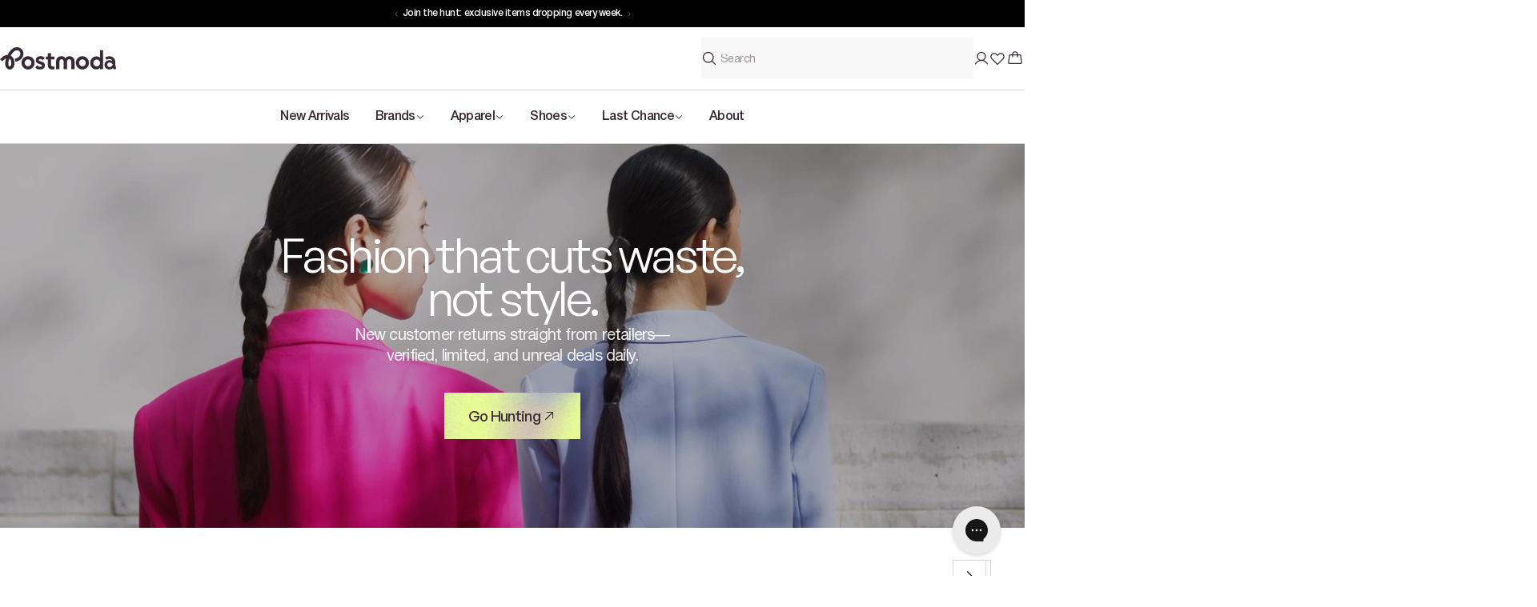

--- FILE ---
content_type: text/css
request_url: https://postmoda.com/cdn/shop/t/9/assets/pm-header-group.css?v=35269786076128083841763418805
body_size: 1877
content:
:root{--brown: #382A34;--light-gray: #F8F8F8;--red: #D42525;--glass-white: #EAEAEA;--brick-red: #e0705a;--light-green: #E6FF9C}.pm-topbar-section .topbar{padding-top:11px;padding-bottom:11px}@media screen and (max-width:767.98px){.pm-topbar-section .topbar{padding-top:15px;padding-bottom:15px}}@media screen and (min-width:1024px){.pm-topbar-section .topbar__inner{grid-template-columns:1fr 2fr 1fr}}.pm-topbar-section .topbar__column{overflow:hidden}.pm-topbar-section .topbar__center{display:flex;justify-content:center;align-items:center}.pm-topbar-section .topbar__center .swiper{display:flex;position:relative;width:auto;max-width:100%;padding:0;margin:0}.pm-topbar-section .topbar__center .swiper-slide{display:block;cursor:pointer}.pm-topbar-section .topbar__center .swiper-slide p{width:100%}.pm-topbar-section .topbar__center .swiper-controls{position:absolute;top:50%;left:0;transform:translateY(-50%);height:0;width:100%;margin-top:0;display:flex;justify-content:space-between;z-index:2}.pm-topbar-section .topbar__center .swiper-controls .swiper-button{width:25px;height:25px;border:none;background-color:transparent;opacity:.5;margin:0;position:static;transition:all .4s}.pm-topbar-section .topbar__center .swiper-controls .swiper-button svg{color:#fff}.pm-topbar-section .topbar__center .swiper-controls .swiper-button:hover{opacity:1}@media(hover:hover){.pm-topbar-section .topbar__center .swiper-controls .swiper-button:hover:before{width:0}}.pm-topbar-section .topbar__center .swiper-controls .swiper-button .btn__text{position:relative}.pm-topbar-section .topbar__menu{width:100%;column-gap:12px}.pm-topbar-section .topbar__menu-item>*:first-child{transition:all .2s;text-decoration:underline;text-decoration-color:transparent}.pm-topbar-section .topbar__menu-item:hover>*:first-child{text-decoration-color:#fff9}.pm-topbar-section .topbar__menu-item a{font-family:Helvetica Neue,sans-serif;font-weight:400;font-size:12px;line-height:100%;letter-spacing:-.04em;color:#fff;opacity:.6}.pm-topbar-section .topbar__text{font-family:Helvetica Neue,sans-serif;font-weight:500;font-size:12px;line-height:100%;letter-spacing:-.04em;color:#fff}.pm-topbar-section .topbar__social{width:100%;justify-content:end}.pm-topbar-section .topbar__social .social__link{opacity:.6}.pm-header-section .header__top{border-bottom:.5px solid rgba(56,42,52,.2);display:flex}.pm-header-section .header__top-inner{width:100%;display:flex;align-items:center;justify-content:space-between;column-gap:24px}@media screen and (max-width:767.98px){.pm-header-section .header__top-inner{display:grid;grid-template-columns:20px 1fr 1fr;grid-template-areas:"burger logo cta-buttons" "search search search";row-gap:var(--page-width-margin)}}@media screen and (max-width:767.98px){.pm-header-section .header__top-inner .header__icons.header__icons--left{grid-area:burger}}@media screen and (max-width:767.98px){.pm-header-section .header__top-inner .header__logo{grid-area:logo}}@media screen and (max-width:767.98px){.pm-header-section .header__top-inner .header__search{grid-area:search;width:100%}}@media screen and (max-width:767.98px){.pm-header-section .header__top-inner .header__icons.header__icons--right{grid-area:cta-buttons}}@media screen and (min-width:1024px){.pm-header-section .header__top .search__form{width:100%;min-width:340px;max-width:340px}}.pm-header-section .header__top .search__form .search__input{padding-inline:12px 40px}.pm-header-section .header__top .search__form .search__input::placeholder{font-family:Helvetica Neue,sans-serif;font-weight:400;font-size:14px;line-height:100%;letter-spacing:-.04em;color:#382a34;opacity:.5}.pm-header-section .header__top .search__form .search__input button{width:20px;height:20px}.pm-header-section .header__search{margin-left:auto}.pm-header-section .header__bottom{border-bottom:.5px solid rgba(56,42,52,.2)}@media screen and (max-width:767.98px){.pm-header-section .header__bottom{border-bottom:none}}.pm-header-section .header__menu .menu__item>*:first-child{transition:all .2s;text-decoration:underline;text-decoration-color:transparent}.pm-header-section .header__menu .menu__item:hover>*:first-child{text-decoration-color:#382a34}.pm-header-section .header__menu .menu__item span{font-family:Helvetica Neue,sans-serif;font-weight:500;font-size:16px;line-height:100%;letter-spacing:-.04em}.pm-header-section .header__menu .menu__item:not(.hightlighted)>span{color:#382a34}.pm-header-section .header__menu .menu__item-text{column-gap:4px}.pm-header-section .header__menu .menu__item-text .icon-caret-down{margin-top:-4px}.pm-header-section .header .dropdown__link>*:first-child,.pm-header-section .header .dropdown__sub-link>*:first-child{transition:all .2s;text-decoration:underline;text-decoration-color:transparent}.pm-header-section .header .dropdown__link:hover>*:first-child,.pm-header-section .header .dropdown__sub-link:hover>*:first-child{text-decoration-color:#382a34}.pm-header-section .header .mega-menu{max-height:max-content}.pm-header-section .header .mega-menu__wrapper{padding:40px var(--page-width-margin)}.pm-header-section .header .mega-menu__list{grid-template-rows:max-content;row-gap:20px}.pm-header-section .header .mega-menu__column{gap:12px;padding:0;border:none}.pm-header-section .header .mega-menu__item-child{display:flex;flex-direction:column;width:100%;gap:12px;margin-bottom:30px}.pm-header-section .header .mega-menu__heading{font-family:Helvetica Neue,sans-serif;font-weight:500;font-size:16px;line-height:100%;letter-spacing:-.04em;text-transform:uppercase;color:#382a34;margin:0}.pm-header-section .header .mega-menu__item-wrapper{display:flex;padding:4px;margin:0 0 0 -4px}.pm-header-section .header .mega-menu__item-wrapper>*:first-child{transition:all .2s;text-decoration:underline;text-decoration-color:transparent}.pm-header-section .header .mega-menu__item-wrapper:hover>*:first-child{text-decoration-color:#382a34}.pm-header-section .header .mega-menu__item-child li>a{padding:0}.pm-header-section .header .mega-menu__link.has-grandlinks{font-family:Helvetica Neue,sans-serif;font-weight:500;font-size:12px;line-height:100%;letter-spacing:-.04em;text-transform:uppercase;color:#382a34;margin-bottom:20px}.pm-header-section .header .mega-menu__link:not(.has-grandlinks){font-family:Helvetica Neue,sans-serif;font-weight:400;font-size:16px;line-height:100%;letter-spacing:-.04em;text-transform:uppercase;color:#382a34;opacity:.7;transition:all .2s}.pm-header-section .header .mega-menu__link:not(.has-grandlinks):hover{text-decoration:underline}.pm-header-section .header .mega-menu__promotions{padding:0 0 0 13.7%;border:none;position:relative}.pm-header-section .header .mega-menu__promotions:before{content:"";height:100%;width:.5px;background-color:#0003;position:absolute;left:0;top:50%;transform:translateY(-50%)}.pm-header-section .header .mega-menu__promotions .promotion-item{height:100%}.pm-header-section .header .mega-menu__promotions .promotion-item .custom-card{border:none;display:flex;height:100%}.pm-header-section .header .mega-menu__promotions .promotion-item .custom-card__wrapper{position:relative}.pm-header-section .header .mega-menu__promotions .promotion-item .custom-card__media{height:100%;min-height:100%}.pm-header-section .header .mega-menu__promotions .promotion-item .custom-card__media img{object-fit:cover;width:100%;height:100%}.pm-header-section .header .mega-menu__promotions .promotion-item .custom-card .f-badge.f-badge--leftitems{position:absolute;top:12px;left:12px}.pm-header-section .header .mega-menu__promotions .promotion-item .custom-card__info{position:absolute;bottom:0;left:0;width:100%;padding:var(--page-width-margin);display:flex;flex-direction:column;align-items:start;gap:18px}.pm-header-section .header .mega-menu__promotions .promotion-item .custom-card__title{font-family:Helvetica Neue,sans-serif;font-weight:400;font-size:28px;line-height:100%;letter-spacing:-.02em;text-transform:uppercase;color:#fff;margin-bottom:6px}.pm-header-section .header .mega-menu__promotions .promotion-item .custom-card .text-subtext{font-family:Helvetica Neue,sans-serif;font-weight:400;font-size:14px;line-height:130%;letter-spacing:-.02em;color:#ffffffb3}.pm-header-section .header .mega-menu__button{font-weight:500;font-size:16px;letter-spacing:-.04em;padding:1px 0;margin:auto 0 24px;height:max-content}.pm-header-section .header .mega-menu__button svg{width:16px;height:16px}.pm-header-section .header .mega-menu__product-list--header{display:flex;align-items:center;justify-content:space-between;margin-bottom:8px}.pm-header-section .header .mega-menu__product-list--header .swiper-controls{margin-left:auto}.pm-header-section .header .mega-menu__product-list--header .heading-text{font-family:Helvetica Neue,sans-serif;font-weight:500;font-size:16px;line-height:100%;letter-spacing:-.04em;text-transform:uppercase;color:#382a34;margin-left:var(--page-width-margin)}.pm-header-section .menu-drawer__menus{padding:var(--page-width-margin)}.pm-header-section .menu-drawer__item{padding:17px 0}.pm-header-section .menu-drawer__item-text-wrapper{display:flex;justify-content:space-between;align-items:center;width:100%}.pm-header-section .menu-drawer__item-link-heading{font-family:Helvetica Neue,sans-serif;font-weight:500;font-size:18px;line-height:100%;letter-spacing:-.02em;color:#000}.pm-header-section .menu-drawer__item .icon{width:20px;height:20px}.pm-header-section .menu-drawer__item-back-link{margin:0;padding:17px 0;font-family:Helvetica Neue,sans-serif!important;font-weight:500!important;font-size:18px!important;line-height:100%!important;letter-spacing:-.02em!important;color:#000!important;opacity:.5!important}.pm-header-section .menu-drawer__item[level=child]{padding:12px 0!important;opacity:1!important}.pm-header-section .menu-drawer__item[level=child] .menu-drawer__item-link-heading{font-family:Helvetica Neue,sans-serif;font-weight:500;font-size:12px;line-height:100%;letter-spacing:-.04em;text-transform:uppercase;color:#382a34;margin:0;padding:10px 0}.pm-header-section .menu-drawer__item[level=child] ul{padding:0}.pm-header-section .menu-drawer__item[level=child] .menu-drawer__item{padding:0;opacity:.7}.pm-header-section .menu-drawer__item[level=child] .menu-drawer__item a{padding:13px 0;font-family:Helvetica Neue,sans-serif;font-weight:400;font-size:16px;line-height:100%;letter-spacing:-.04em;text-transform:uppercase;color:#382a34}.pm-header-section .menu-drawer__submenu-inner{margin-top:12px}.pm-header-section .menu-drawer__submenu-inner::-webkit-scrollbar{display:none}.pm-header-section .menu-drawer__submenu .mega-menu__heading{padding:13px 0}.pm-header-section .menu-drawer__submenu ul .menu-drawer__item{padding:13px 0;font-weight:500;font-family:Helvetica Neue,sans-serif;font-weight:400;font-size:16px;line-height:100%;letter-spacing:-.04em;text-transform:uppercase;color:#382a34;opacity:.7}.pm-header-section .menu-drawer__submenu .mega-menu__button{margin:12px 0 0;padding:13px 0}.pm-header-section .menu-drawer__submenu .menu-drawer__promotions{padding:32px 0;display:flex;width:calc(100% + 32px);overflow-x:auto;margin:0 -16px}.pm-header-section .menu-drawer__submenu .menu-drawer__promotions::-webkit-scrollbar{display:none}.pm-header-section .menu-drawer__submenu .menu-drawer__promotions>div{display:flex;width:100%;column-gap:10px;margin:0 16px}.pm-header-section .menu-drawer__submenu .product-card{width:35.9vw}.pm-header-section .menu-drawer__promotions{border:none;position:relative}.pm-header-section .menu-drawer__promotions .promotion-item{height:100%}.pm-header-section .menu-drawer__promotions .promotion-item .custom-card{border:none;display:flex;height:100%;position:relative;height:331px;width:35.9vw}.pm-header-section .menu-drawer__promotions .promotion-item .custom-card__wrapper{position:relative}.pm-header-section .menu-drawer__promotions .promotion-item .custom-card__media{height:100%;min-height:100%}.pm-header-section .menu-drawer__promotions .promotion-item .custom-card__media img{object-fit:cover;width:100%;height:100%}.pm-header-section .menu-drawer__promotions .promotion-item .custom-card .f-badge.f-badge--leftitems{position:absolute;top:8px;left:8px}.pm-header-section .menu-drawer__promotions .promotion-item .custom-card__info{position:absolute;bottom:0;left:0;width:100%;padding:8px;display:flex;flex-direction:column;align-items:start;gap:8px}.pm-header-section .menu-drawer__promotions .promotion-item .custom-card__title{font-family:Helvetica Neue,sans-serif;font-weight:400;font-size:14px;line-height:110%;letter-spacing:-.02em;text-transform:uppercase;color:#fff;margin-bottom:8px}.pm-header-section .menu-drawer__promotions .promotion-item .custom-card .text-subtext{font-family:Helvetica Neue,sans-serif;font-weight:400;font-size:12px;line-height:110%;letter-spacing:-.02em;color:#ffffffb3}.pm-header-section .menu-drawer__promotions .promotion-item .custom-card .arrow-button{padding:10px 0}.pm-header-section .menu-drawer__footer{display:none}.hightlighted span{color:#d42525!important;display:flex;align-items:start}.hightlighted span:after{content:"";background-image:url("data:image/svg+xml,%3Csvg width='10' height='10' viewBox='0 0 10 10' fill='none' xmlns='http://www.w3.org/2000/svg'%3E%3Cpath d='M0 3.07692C0 2.87291 0.0810431 2.67725 0.225302 2.53299C0.369561 2.38874 0.565218 2.30769 0.769231 2.30769H2.30769V0.769231C2.30769 0.565218 2.38874 0.369561 2.53299 0.225302C2.67725 0.0810437 2.87291 0 3.07692 0C3.28094 0 3.47659 0.0810437 3.62085 0.225302C3.76511 0.369561 3.84615 0.565218 3.84615 0.769231V2.30769H5.38462C5.58863 2.30769 5.78429 2.38874 5.92854 2.53299C6.0728 2.67725 6.15385 2.87291 6.15385 3.07692C6.15385 3.28094 6.0728 3.47659 5.92854 3.62085C5.78429 3.76511 5.58863 3.84615 5.38462 3.84615H3.84615V5.38462C3.84615 5.58863 3.76511 5.78429 3.62085 5.92854C3.47659 6.0728 3.28094 6.15385 3.07692 6.15385C2.87291 6.15385 2.67725 6.0728 2.53299 5.92854C2.38874 5.78429 2.30769 5.58863 2.30769 5.38462V3.84615H0.769231C0.565218 3.84615 0.369561 3.76511 0.225302 3.62085C0.0810431 3.47659 0 3.28094 0 3.07692Z' fill='%23D42525' /%3E%3Cpath d='M10 7.69231C10 7.89632 9.91896 8.09198 9.7747 8.23624C9.63044 8.3805 9.43478 8.46154 9.23077 8.46154H8.46154V9.23077C8.46154 9.43478 8.3805 9.63044 8.23624 9.7747C8.09198 9.91896 7.89632 10 7.69231 10C7.4883 10 7.29264 9.91896 7.14838 9.7747C7.00412 9.63044 6.92308 9.43478 6.92308 9.23077V8.46154H6.15385C5.94983 8.46154 5.75418 8.3805 5.60992 8.23624C5.46566 8.09198 5.38462 7.89632 5.38462 7.69231C5.38462 7.4883 5.46566 7.29264 5.60992 7.14838C5.75418 7.00412 5.94983 6.92308 6.15385 6.92308H6.92308V6.15385C6.92308 5.94983 7.00412 5.75418 7.14838 5.60992C7.29264 5.46566 7.4883 5.38462 7.69231 5.38462C7.89632 5.38462 8.09198 5.46566 8.23624 5.60992C8.3805 5.75418 8.46154 5.94983 8.46154 6.15385V6.92308H9.23077C9.43478 6.92308 9.63044 7.00412 9.7747 7.14838C9.91896 7.29264 10 7.4883 10 7.69231Z' fill='%23D42525' /%3E%3C/svg%3E");background-repeat:no-repeat;background-position:center;background-size:contain;width:10px;height:10px;margin-left:2px}.hightlighted:hover span{text-decoration-color:#d42525!important}.hightlighted svg{display:none}.menu-drawer .hightlighted.menu-drawer__item-text-wrapper>svg{display:flex!important}.pm-search__content.search__content .search__box{padding-block:40px}.pm-search__content.search__content .search__box-others{row-gap:42px;padding:0;order:1;border:none;flex:0 0 20rem!important}@media screen and (min-width:1024px){.pm-search__content.search__content .search__box-others{flex:0 0 30rem!important}}.pm-search__content.search__content .search__box-products{order:2;position:relative;padding:0 0 0 7%}.pm-search__content.search__content .search__box-products:before{content:"";height:100%;width:.5px;background-color:#0003;position:absolute;left:0;top:50%;transform:translateY(-50%)}.pm-search__content.search__content .search__box .top-heading .h4{font-family:Helvetica Neue,sans-serif;font-weight:500;font-size:16px;line-height:100%;letter-spacing:-.04em;text-transform:uppercase;color:#382a34;padding:10px 10px 10px 24px}.pm-search__content.search__content .search__box .predictive-search-result__heading,.pm-search__content.search__content .search__box .predictive-search__heading{font-family:Helvetica Neue,sans-serif;font-weight:500;font-size:16px;line-height:100%;letter-spacing:-.04em;text-transform:uppercase;color:#382a34}.pm-search__content.search__content .search__box .predictive-search-result__list-item a,.pm-search__content.search__content .search__box .predictive-search__list-item a{font-family:Helvetica Neue,sans-serif;font-weight:400;font-size:16px;line-height:100%;letter-spacing:-.04em;text-transform:uppercase;color:#382a34;opacity:.7;transition:all .4s}.pm-search__content.search__content .search__box .predictive-search-result__list-item a:hover,.pm-search__content.search__content .search__box .predictive-search__list-item a:hover{opacity:1}.pm-search__content.search__content .search__box .predictive-search-result__list-item a svg,.pm-search__content.search__content .search__box .predictive-search__list-item a svg{width:18px;height:18px}


--- FILE ---
content_type: text/css
request_url: https://postmoda.com/cdn/shop/t/9/assets/pm-hero.css?v=23781902188323988851763418806
body_size: 296
content:
:root{--brown: #382A34;--light-gray: #F8F8F8;--red: #D42525;--glass-white: #EAEAEA;--brick-red: #e0705a;--light-green: #E6FF9C}.pm-hero{position:relative;overflow:hidden;width:100%;height:100%;max-height:var(--pm-hero-max-height-desktop, 100%)}@media screen and (max-width:767.98px){.pm-hero{max-height:var(--pm-hero-max-height-mobile, 100%)}}.pm-hero .video-container{width:100%;height:100%}.pm-hero .show-mob{display:none}@media screen and (max-width:767.98px){.pm-hero .show-mob{display:flex}}.pm-hero .show-desktop{display:flex}@media screen and (max-width:767.98px){.pm-hero .show-desktop{display:none}}@media screen and (min-width:768px)and (max-width:1023.98px){.pm-hero__main-image-wrapper video{min-height:50vh}}.pm-hero__content{width:100%;position:absolute;top:50%;left:50%;transform:translate(-50%,-50%);z-index:2;display:flex;flex-direction:column;align-items:center;justify-content:center}@media screen and (max-width:767.98px){.pm-hero__content{padding:0 16px}}@media screen and (min-width:768px){.pm-hero__content{max-width:var(--pm-hero-content-max-width, 494px)}}.pm-hero__title{font-family:General Sans,sans-serif;font-weight:400;font-size:60px;line-height:90%;letter-spacing:-.06em;text-align:center;color:#fff;margin:0 0 8px}@media screen and (max-width:767.98px){.pm-hero__title{font-size:42px}}.pm-hero__subtitle{font-family:Helvetica Neue,sans-serif;font-weight:400;font-size:20px;line-height:130%;letter-spacing:-.04em;text-align:center;color:#ffffffe6;margin:0 0 32px}@media screen and (max-width:767.98px){.pm-hero__subtitle{font-size:18px}}.pm-hero__button{background-image:var(--button-bg),var(--button-bg-hover);background-size:cover,0;background-position:center;background-repeat:no-repeat;padding:20px 30px;display:flex;align-items:center;justify-content:center;gap:2px;width:max-content;height:max-content;transition:all .2s}.pm-hero__button:hover{background-size:0,cover}.pm-hero__button,.pm-hero__button *{font-family:General Sans,sans-serif;font-weight:500;font-size:18px;line-height:100%;letter-spacing:-.04em;color:#382a34}.pm-hero__button>*{position:relative;padding-right:20px}.pm-hero__button>*:before{content:"";position:absolute;right:0;top:50%;transform:translateY(-50%);width:18px;height:18px;line-height:100%;color:#382a34;margin-left:2px;background-image:url("data:image/svg+xml,%3Csvg width='18' height='18' viewBox='0 0 18 18' fill='none' xmlns='http://www.w3.org/2000/svg'%3E%3Cpath d='M14.0623 4.5V11.8125C14.0623 11.9617 14.0031 12.1048 13.8976 12.2102C13.7921 12.3157 13.649 12.375 13.4998 12.375C13.3506 12.375 13.2076 12.3157 13.1021 12.2102C12.9966 12.1048 12.9373 11.9617 12.9373 11.8125V5.85773L4.89779 13.898C4.79225 14.0035 4.64909 14.0628 4.49982 14.0628C4.35056 14.0628 4.2074 14.0035 4.10186 13.898C3.99631 13.7924 3.93701 13.6493 3.93701 13.5C3.93701 13.3507 3.99631 13.2076 4.10186 13.102L12.1421 5.0625H6.18732C6.03814 5.0625 5.89507 5.00324 5.78958 4.89775C5.68409 4.79226 5.62482 4.64918 5.62482 4.5C5.62482 4.35082 5.68409 4.20774 5.78958 4.10225C5.89507 3.99676 6.03814 3.9375 6.18732 3.9375H13.4998C13.649 3.9375 13.7921 3.99676 13.8976 4.10225C14.0031 4.20774 14.0623 4.35082 14.0623 4.5Z' fill='%23382A34' /%3E%3C/svg%3E");background-repeat:no-repeat;background-position:center}.pm-hero__button{padding:20px 30px}.pm-hero__main-image-wrapper{position:relative;width:100%;height:100%;display:flex;overflow:hidden}.pm-hero__main-image-wrapper img,.pm-hero__main-image-wrapper video{object-fit:cover;min-width:100%;height:100%}


--- FILE ---
content_type: text/css
request_url: https://postmoda.com/cdn/shop/t/9/assets/pm-images-banner.css?v=173657412443335037971763418807
body_size: 619
content:
:root{--brown: #382A34;--light-gray: #F8F8F8;--red: #D42525;--glass-white: #EAEAEA;--brick-red: #e0705a;--light-green: #E6FF9C}.pm-images-banner{display:flex;width:100%;height:100%;gap:4px;padding-top:var(--section-padding-top, 0);padding-bottom:var(--section-padding-bottom, 0)}@media screen and (max-width:767.98px){.pm-images-banner{padding-top:var(--section-padding-top-mobile, 0);padding-bottom:var(--section-padding-bottom-mobile, 0);flex-direction:column}}.pm-images-banner__item{flex:1;width:100%;height:100%;position:relative}.pm-images-banner__image-wrapper{width:100%;height:100%}.pm-images-banner__image{width:100%;height:100%;object-fit:cover}.pm-images-banner__image-placeholder{width:100%;height:100%}.pm-images-banner__content{position:absolute;top:0;left:0;width:100%;height:100%;display:flex;flex-direction:column;justify-content:center;align-items:start;padding:var(--page-width-margin)}.pm-images-banner__heading{font-family:Helvetica Neue,sans-serif;font-weight:400;font-size:32px;line-height:100%;letter-spacing:-.02em;text-transform:uppercase;color:#fff}@media screen and (max-width:767.98px){.pm-images-banner__heading{font-size:22px}}.pm-images-banner__sub-heading{font-family:Helvetica Neue,sans-serif;font-weight:400;font-size:16px;line-height:130%;letter-spacing:-.02em;color:#ffffffb3;margin:6px 0 0}@media screen and (max-width:767.98px){.pm-images-banner__sub-heading{font-size:14px;margin:12px 0 0}}.pm-images-banner__button{display:flex;justify-content:center;align-items:center;gap:4px;width:max-content;transition:all .2s}@media screen and (max-width:767.98px){.pm-images-banner__button{padding:8px 0}}.pm-images-banner__button,.pm-images-banner__button *{font-family:General Sans,sans-serif;font-weight:500;font-size:14px;line-height:100%;letter-spacing:-.02em;text-transform:uppercase;color:#fff}.pm-images-banner__button:before{content:"";width:16px;height:16px;background-image:url("data:image/svg+xml,%3Csvg width='16' height='16' viewBox='0 0 16 16' fill='none' xmlns='http://www.w3.org/2000/svg'%3E%3Cpath d='M13.8538 8.35403L9.35375 12.854C9.25993 12.9478 9.13268 13.0006 9 13.0006C8.86732 13.0006 8.74007 12.9478 8.64625 12.854C8.55243 12.7602 8.49972 12.633 8.49972 12.5003C8.49972 12.3676 8.55243 12.2403 8.64625 12.1465L12.2931 8.50028H2.5C2.36739 8.50028 2.24021 8.4476 2.14645 8.35383C2.05268 8.26006 2 8.13289 2 8.00028C2 7.86767 2.05268 7.74049 2.14645 7.64672C2.24021 7.55296 2.36739 7.50028 2.5 7.50028H12.2931L8.64625 3.85403C8.55243 3.76021 8.49972 3.63296 8.49972 3.50028C8.49972 3.3676 8.55243 3.24035 8.64625 3.14653C8.74007 3.05271 8.86732 3 9 3C9.13268 3 9.25993 3.05271 9.35375 3.14653L13.8538 7.64653C13.9002 7.69296 13.9371 7.74811 13.9623 7.80881C13.9874 7.86951 14.0004 7.93457 14.0004 8.00028C14.0004 8.06599 13.9874 8.13105 13.9623 8.19175C13.9371 8.25245 13.9002 8.30759 13.8538 8.35403Z' fill='white' /%3E%3C/svg%3E");background-repeat:no-repeat;background-position:center;position:static;transition:all .2s}.pm-images-banner__button:hover:before{background-image:url("data:image/svg+xml,%3Csvg width='16' height='16' viewBox='0 0 16 16' fill='none' xmlns='http://www.w3.org/2000/svg'%3E%3Cpath d='M12.5003 4V10.5C12.5003 10.6326 12.4476 10.7598 12.3538 10.8536C12.2601 10.9473 12.1329 11 12.0003 11C11.8677 11 11.7405 10.9473 11.6467 10.8536C11.553 10.7598 11.5003 10.6326 11.5003 10.5V5.20687L4.35403 12.3538C4.26021 12.4476 4.13296 12.5003 4.00028 12.5003C3.8676 12.5003 3.74035 12.4476 3.64653 12.3538C3.55271 12.2599 3.5 12.1327 3.5 12C3.5 11.8673 3.55271 11.7401 3.64653 11.6462L10.7934 4.5H5.50028C5.36767 4.5 5.24049 4.44732 5.14672 4.35355C5.05296 4.25979 5.00028 4.13261 5.00028 4C5.00028 3.86739 5.05296 3.74021 5.14672 3.64645C5.24049 3.55268 5.36767 3.5 5.50028 3.5H12.0003C12.1329 3.5 12.2601 3.55268 12.3538 3.64645C12.4476 3.74021 12.5003 3.86739 12.5003 4Z' fill='white' /%3E%3C/svg%3E")}.pm-images-banner__button{margin-top:18px}.pm-about-halves .pm-images-banner__item{position:relative}.pm-about-halves .pm-images-banner__content{position:absolute;padding:32px 0 80px var(--page-width-margin);height:100%}@media screen and (max-width:767.98px){.pm-about-halves .pm-images-banner__content{padding:22px 0 55px var(--page-width-margin)}}.pm-about-halves .pm-images-banner__content-inner{width:100%;max-width:var(--content-width, 100%)}@media screen and (max-width:767.98px){.pm-about-halves .pm-images-banner__content-inner{max-width:var(--content-width-mobile, var(--content-width, 100%))}}.pm-about-halves .pm-images-banner__paragraph{font-family:Helvetica Neue,sans-serif;font-weight:400;font-size:16px;line-height:130%;letter-spacing:-.02em;color:#fffc;margin:0}@media screen and (max-width:767.98px){.pm-about-halves .pm-images-banner__paragraph{font-size:14px;line-height:120%}}.pm-about-halves .pm-images-banner__bottom-text{position:absolute;left:var(--page-width-margin);bottom:32px}@media screen and (max-width:767.98px){.pm-about-halves .pm-images-banner__bottom-text{font-size:22px;bottom:22px}}.pm-about-halves .pm-images-banner__bottom-text>*{font-family:Helvetica Neue,sans-serif;font-weight:400;font-size:32px;line-height:110%;letter-spacing:-.02em;text-transform:uppercase;color:#fff;margin:0}@media screen and (max-width:767.98px){.pm-about-halves .pm-images-banner__bottom-text>*{font-size:22px}}.pm-about-halves .pm-images-banner__bottom-text>a{transition:all .2s}.pm-about-halves .pm-images-banner__bottom-text>a:hover{text-decoration:underline}


--- FILE ---
content_type: text/css
request_url: https://postmoda.com/cdn/shop/t/9/assets/component-countdown-timer.css?v=53559981252041490731760999720
body_size: -583
content:
.countdown-timer__block{min-width:2.7rem;margin:0 1.5rem}@media (min-width: 768px){.countdown-timer__block{min-width:4.2rem;margin:0 1.6rem}}.countdown-timer__block div{line-height:1}.countdown-timer__block div:after{content:":";position:absolute;top:50%;inset-inline-end:-1.9rem;font-size:.5em;transform:translateY(-50%)}@media (min-width: 768px){.countdown-timer__block div:after{inset-inline-end:-2.4rem}}.countdown-timer__block:first-child{margin-inline-start:0}.countdown-timer__block:last-child{margin-inline-end:0}.countdown-timer__block:last-child div:after{display:none}
/*# sourceMappingURL=/cdn/shop/t/9/assets/component-countdown-timer.css.map?v=53559981252041490731760999720 */


--- FILE ---
content_type: text/javascript
request_url: https://postmoda.com/cdn/shop/t/9/assets/pm-component-img-n-collection-carousel.js?v=14097295579795537191762776921
body_size: -150
content:
customElements.get("img-n-collection-carousel")||customElements.define("img-n-collection-carousel",class extends HTMLElement{constructor(){super()}connectedCallback(){this.selectors={sliderWrapper:".featured-collection__items",nextEl:".swiper-button-next",prevEl:".swiper-button-prev"},this.classes={flex:"flex",swiper:"swiper",swiperWrapper:"swiper-wrapper"},this.blockId=this.dataset.blockId,this.block=this.closest(`[data-id="${this.blockId}"]`),this.sliderWrapper=this.querySelector(this.selectors.sliderWrapper),this.items=parseInt(this.dataset.items),this.sliderInstance=!1,this.init()}init(){this.initSlider()}initSlider(){typeof this.sliderInstance!="object"&&(this.sliderOptions={slidesPerView:2.6,spaceBetween:10,navigation:{nextEl:this.block.querySelector(this.selectors.nextEl),prevEl:this.block.querySelector(this.selectors.prevEl)},loop:!0,threshold:2,watchSlidesProgress:!0,speed:300,breakpoints:{768:{slidesPerView:2,spaceBetween:0,loop:!1}},mousewheel:{enabled:!0,forceToAxis:!0}},this.classList.add(this.classes.swiper),this.sliderWrapper.classList.remove(this.classes.flex),this.sliderWrapper.classList.add(this.classes.swiperWrapper),this.sliderInstance=new window.FoxTheme.Carousel(this,this.sliderOptions,[FoxTheme.Swiper.Mousewheel]),this.sliderInstance.init(),this.calcNavButtonsPosition(),this.fixQuickviewDuplicate())}destroySlider(){this.classList.remove(this.classes.swiper),this.sliderWrapper.classList.remove(this.classes.swiperWrapper),this.sliderWrapper.classList.add(this.classes.flex),typeof this.sliderInstance=="object"&&(this.sliderInstance.slider.destroy(),this.sliderInstance=!1)}fixQuickviewDuplicate(){let e=[];Array.from(this.querySelectorAll("quick-view-modal")).forEach(s=>{const t=s.getAttribute("id");e.includes(t)?s.remove():e.push(t)})}calcNavButtonsPosition(){const e=this.querySelector(".product-card__image-wrapper"),s=this.block.querySelector(".swiper-controls");s&&e&&e.clientHeight>0&&s.style.setProperty("--swiper-navigation-top-offset",parseInt(e.clientHeight)/2+"px")}});
//# sourceMappingURL=pm-component-img-n-collection-carousel.js.map


--- FILE ---
content_type: text/javascript
request_url: https://postmoda.com/cdn/shop/t/9/assets/pm-component-topbar-text-list.js?v=167817168673672855471762776923
body_size: 51
content:
import{B as l}from"./pm-util-constatns.js";if(!customElements.get("topbar-text-list")){class i extends HTMLElement{constructor(){super()}connectedCallback(){this.selectors={sliderWrapper:".topbar-text-list__items",nextEl:".swiper-button-next",prevEl:".swiper-button-prev"},this.classes={swiper:"swiper",swiperWrapper:"swiper-wrapper"},this.sectionId=this.dataset.sectionId,this.section=this.closest(`.section-${this.sectionId}`),this.sliderWrapper=this.querySelector(this.selectors.sliderWrapper),this.sliderWidth=this.dataset.sliderWidth&&this.dataset.sliderWidth!=="0"?`${this.dataset.sliderWidth}px`:"100%",this.sliderInstance=!1,this.mqlMobile=window.matchMedia(FoxTheme.config.mediaQueryMobile),this.mqlMobile.onchange=this.handleBreakpointChange.bind(this),this.init()}disconnectedCallback(){this.mqlMobile&&(this.mqlMobile.onchange=null),this.destroySlider()}handleBreakpointChange(){this.destroySlider(),this.init()}init(){this.initSlider()}initSlider(){window.innerWidth<l.md||this.sliderWidth==="0"?this.style.maxWidth="100%":this.style.maxWidth=this.sliderWidth;const r={modules:[FoxTheme.Swiper.Navigation,FoxTheme.Swiper.Mousewheel,FoxTheme.Swiper.EffectFade],spaceBetween:0,slidesPerView:1,effect:"fade",fadeEffect:{crossFade:!0},speed:300,navigation:{nextEl:this.querySelector(this.selectors.nextEl),prevEl:this.querySelector(this.selectors.prevEl)},pagination:!1,loop:!0,threshold:2,mousewheel:{enabled:!0,forceToAxis:!0}};typeof this.sliderInstance!="object"&&(this.classList.add(this.classes.swiper),this.sliderWrapper.classList.add(this.classes.swiperWrapper),this.sliderInstance=new window.FoxTheme.Carousel(this,r),this.sliderInstance.init(),FoxTheme.a11y.getFocusableElements(this).forEach(e=>{e.addEventListener("focusin",()=>{const s=e.closest(".swiper-slide");this.sliderInstance.slider.slideTo(this.sliderInstance.slider.slides.indexOf(s))})}),Shopify.designMode&&document.addEventListener("shopify:block:select",e=>{if(e.detail.sectionId!=this.sectionId)return;let{target:s}=e;console.log("target: ",s);const t=Number(s.dataset.index);console.log("index: ",t),this.sliderInstance.slider.slideTo(t)}))}destroySlider(){this.classList.remove(this.classes.swiper),this.sliderWrapper.classList.remove(this.classes.swiperWrapper),typeof this.sliderInstance=="object"&&(this.sliderInstance.slider.destroy(),this.sliderInstance=!1)}}customElements.define("topbar-text-list",i)}
//# sourceMappingURL=pm-component-topbar-text-list.js.map
